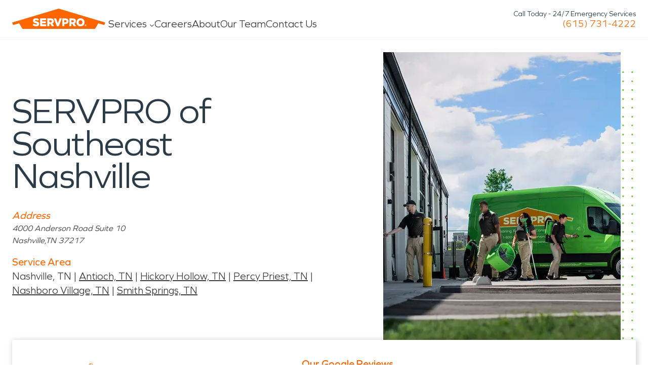

--- FILE ---
content_type: image/svg+xml
request_url: https://www.servpro.com/dcs-images/v3/assets/blt0a0cb058815d4d96/bltcd7e9c69f583ad31/67e1898a94fe2f9e1adc770f/Icons_Dark_Roofing_IconOnly.svg
body_size: 517
content:
<?xml version="1.0" encoding="UTF-8"?>
<svg id="Layer_1" xmlns="http://www.w3.org/2000/svg" version="1.1" viewBox="0 0 95 95">
  <!-- Generator: Adobe Illustrator 29.3.1, SVG Export Plug-In . SVG Version: 2.1.0 Build 151)  -->
  <defs>
    <style>
      .st0 {
        stroke-miterlimit: 10;
        stroke-width: .3px;
      }

      .st0, .st1 {
        fill: #ff671d;
        stroke: #ff671d;
      }

      .st1 {
        stroke-width: .2px;
      }

      .st1, .st2 {
        stroke-miterlimit: 10;
      }

      .st2 {
        fill: #323e48;
        stroke: #323e48;
        stroke-width: 1.5px;
      }
    </style>
  </defs>
  <path class="st2" d="M81.7,52.6c0,0,0-.1,0-.2-.2-.8-.2-1.6-.3-2.4,0-.7-.3-1.3-.5-1.9-.4-.4-1.1-1.2-1.5-1.2l1.1,6.5H10.8l7.4-31.9h7.2v-1.9h-8.3l-8.2,35.7h73.5c-.3-.9-.6-1.8-.6-2.7h0Z"/>
  <path class="st2" d="M74.4,21.5c0-.6-.1-1.3-.2-1.9h-41.4v1.9h41.6Z"/>
  <rect class="st2" x="14.8" y="55.3" width="1.6" height="26.1"/>
  <rect class="st2" x="75.6" y="55.3" width="1.6" height="26.1"/>
  <path class="st2" d="M33.3,31.3h-8.8V9.8h8.8v21.5ZM25.9,29.4h5.8V11.7h-5.8v17.7Z"/>
  <polygon class="st1" points="68.4 54.9 61 20.6 62.4 20.1 69.8 54.4 68.4 54.9"/>
  <polygon class="st1" points="61.3 54.9 53.9 20.6 55.4 20.1 62.8 54.4 61.3 54.9"/>
  <path class="st1" d="M54.7,48.8l-6.3-28.7-1.4.5,5.6,25.8c.4,0,1.8,2.4,2.2,2.5Z"/>
  <polygon class="st1" points="75 54.6 68.5 20.7 69.9 20.3 76.4 54.1 75 54.6"/>
  <rect class="st1" x="44.1" y="26" width="32.6" height="1.9"/>
  <rect class="st1" x="47.3" y="33.1" width="30.3" height="1.9"/>
  <rect class="st1" x="49.2" y="40.1" width="29.6" height="1.9"/>
  <rect class="st1" x="53.5" y="47.1" width="26.7" height="1.9"/>
  <polygon class="st2" points="26.3 81.4 26.3 70.4 33.4 70.4 33.4 81.4 35 81.4 35 68.3 24.7 68.3 24.7 81.4 26.3 81.4"/>
  <polygon class="st2" points="59.4 81.4 59.4 70.4 66.5 70.4 66.5 81.4 68.1 81.4 68.1 68.3 57.8 68.3 57.8 81.4 59.4 81.4"/>
  <rect class="st1" x="69.8" y="7.7" width="1.6" height="8"/>
  <polygon class="st0" points="77.8 16.7 81.1 9.3 82.5 10.3 79.2 17.7 77.8 16.7"/>
  <rect class="st1" x="81.4" y="23.4" width="5.8" height="2.1"/>
  <path class="st2" d="M82.4,55.3h-25.2l-8.2-12.6-2.5-9.9-7.2-13.2h36.5l6.6,35.7h0ZM58,53.4h22.5l-5.9-31.9h-32.5l5.7,10.6,2.4,9.3,7.8,12Z"/>
</svg>

--- FILE ---
content_type: application/javascript; charset=UTF-8
request_url: https://www.servpro.com/vendors-147da31e-16ce5e84557dc99494e0.js
body_size: 16658
content:
"use strict";(self.webpackChunkservpro_gatsby=self.webpackChunkservpro_gatsby||[]).push([[9061],{987:function(e,t,r){t.wrapPageElement=r(60572)},2311:function(e,t,r){t.__esModule=!0,t.onInitialClientRender=void 0;r(75535),r(99300);t.onInitialClientRender=()=>{}},6549:function(e){e.exports=Object.getOwnPropertyDescriptor},8025:function(e,t,r){var n;r.r(t),r.d(t,{BaseContext:function(){return v},Link:function(){return K},Location:function(){return ee},LocationContext:function(){return b},LocationProvider:function(){return Q},Match:function(){return re},Redirect:function(){return C},Router:function(){return le},ServerLocation:function(){return te},createHistory:function(){return d},createMemorySource:function(){return f},globalHistory:function(){return h},insertParams:function(){return I},isRedirect:function(){return P},match:function(){return k},navigate:function(){return m},pick:function(){return x},redirectTo:function(){return A},resolve:function(){return O},shallowCompare:function(){return $},startsWith:function(){return _},useBaseContext:function(){return w},useLocation:function(){return pe},useLocationContext:function(){return S},useMatch:function(){return ye},useNavigate:function(){return de},useParams:function(){return fe},validateRedirect:function(){return T}});var o=r(96540),a=r(5556),i=r.n(a),s=r(20311),c=r.n(s);function l(){return l=Object.assign?Object.assign.bind():function(e){for(var t=1;t<arguments.length;t++){var r=arguments[t];for(var n in r)Object.prototype.hasOwnProperty.call(r,n)&&(e[n]=r[n])}return e},l.apply(this,arguments)}function u(e,t){if(null==e)return{};var r,n,o={},a=Object.keys(e);for(n=0;n<a.length;n++)t.indexOf(r=a[n])>=0||(o[r]=e[r]);return o}const p=e=>{const{search:t,hash:r,href:n,origin:o,protocol:a,host:i,hostname:s,port:c}=e.location;let{pathname:l}=e.location;return!l&&n&&y&&(l=new URL(n).pathname),{pathname:encodeURI(decodeURI(l)),search:t,hash:r,href:n,origin:o,protocol:a,host:i,hostname:s,port:c,state:e.history.state,key:e.history.state&&e.history.state.key||"initial"}},d=(e,t)=>{let r=[],n=p(e),o=!1,a=()=>{};return{get location(){return n},get transitioning(){return o},_onTransitionComplete(){o=!1,a()},listen(t){r.push(t);const o=()=>{n=p(e),t({location:n,action:"POP"})};return e.addEventListener("popstate",o),()=>{e.removeEventListener("popstate",o),r=r.filter(e=>e!==t)}},navigate(t,{state:i,replace:s=!1}={}){if("number"==typeof t)e.history.go(t);else{i=l({},i,{key:Date.now()+""});try{o||s?e.history.replaceState(i,null,t):e.history.pushState(i,null,t)}catch(r){e.location[s?"replace":"assign"](t)}}n=p(e),o=!0;const c=new Promise(e=>a=e);return r.forEach(e=>e({location:n,action:"PUSH"})),c}}},f=(e="/")=>{const t=e.indexOf("?"),r={pathname:t>-1?e.substr(0,t):e,search:t>-1?e.substr(t):""};let n=0;const o=[r],a=[null];return{get location(){return o[n]},addEventListener(e,t){},removeEventListener(e,t){},history:{get entries(){return o},get index(){return n},get state(){return a[n]},pushState(e,t,r){const[i,s=""]=r.split("?");n++,o.push({pathname:i,search:s.length?`?${s}`:s}),a.push(e)},replaceState(e,t,r){const[i,s=""]=r.split("?");o[n]={pathname:i,search:s},a[n]=e},go(e){const t=n+e;t<0||t>a.length-1||(n=t)}}}},y=!("undefined"==typeof window||!window.document||!window.document.createElement),h=d(y?window:f()),{navigate:m}=h;function g(e,t){return o.createServerContext?((e,t=null)=>(globalThis.__SERVER_CONTEXT||(globalThis.__SERVER_CONTEXT={}),globalThis.__SERVER_CONTEXT[e]||(globalThis.__SERVER_CONTEXT[e]=o.createServerContext(e,t)),globalThis.__SERVER_CONTEXT[e]))(e,t):o.createContext(t)}const v=g("Base",{baseuri:"/",basepath:"/"}),b=g("Location"),w=()=>o.useContext(v),S=()=>o.useContext(b);function E(e){this.uri=e}const P=e=>e instanceof E,A=e=>{throw new E(e)};function R(e){const{to:t,replace:r=!0,state:n,noThrow:a,baseuri:i}=e;o.useEffect(()=>{Promise.resolve().then(()=>{const o=O(t,i);m(I(o,e),{replace:r,state:n})})},[]);const s=O(t,i);return a||A(I(s,e)),null}const C=e=>{const t=S(),{baseuri:r}=w();return o.createElement(R,l({},t,{baseuri:r},e))};C.propTypes={from:i().string,to:i().string.isRequired};const _=(e,t)=>e.substr(0,t.length)===t,x=(e,t)=>{let r,n;const[o]=t.split("?"),a=U(o),i=""===a[0],s=M(e);for(let l=0,u=s.length;l<u;l++){let e=!1;const o=s[l].route;if(o.default){n={route:o,params:{},uri:t};continue}const u=U(o.path),p={},d=Math.max(a.length,u.length);let f=0;for(;f<d;f++){const t=u[f],r=a[f];if(j(t)){p[t.slice(1)||"*"]=a.slice(f).map(decodeURIComponent).join("/");break}if(void 0===r){e=!0;break}const n=N.exec(t);if(n&&!i){const e=-1===B.indexOf(n[1]);c()(e,`<Router> dynamic segment "${n[1]}" is a reserved name. Please use a different name in path "${o.path}".`);const t=decodeURIComponent(r);p[n[1]]=t}else if(t!==r){e=!0;break}}if(!e){r={route:o,params:p,uri:"/"+a.slice(0,f).join("/")};break}}return r||n||null},k=(e,t)=>x([{path:e}],t),O=(e,t)=>{if(_(e,"/"))return e;const[r,n]=e.split("?"),[o]=t.split("?"),a=U(r),i=U(o);if(""===a[0])return D(o,n);if(!_(a[0],".")){const e=i.concat(a).join("/");return D(("/"===o?"":"/")+e,n)}const s=i.concat(a),c=[];for(let l=0,u=s.length;l<u;l++){const e=s[l];".."===e?c.pop():"."!==e&&c.push(e)}return D("/"+c.join("/"),n)},I=(e,t)=>{const[r,n=""]=e.split("?");let o="/"+U(r).map(e=>{const r=N.exec(e);return r?t[r[1]]:e}).join("/");const{location:{search:a=""}={}}=t,i=a.split("?")[1]||"";return o=D(o,n,i),o},T=(e,t)=>{const r=e=>L(e);return U(e).filter(r).sort().join("/")===U(t).filter(r).sort().join("/")},N=/^:(.+)/,L=e=>N.test(e),j=e=>e&&"*"===e[0],F=(e,t)=>({route:e,score:e.default?0:U(e.path).reduce((e,t)=>(e+=4,(e=>""===e)(t)?e+=1:L(t)?e+=2:j(t)?e-=5:e+=3,e),0),index:t}),M=e=>e.map(F).sort((e,t)=>e.score<t.score?1:e.score>t.score?-1:e.index-t.index),U=e=>e.replace(/(^\/+|\/+$)/g,"").split("/"),D=(e,...t)=>e+((t=t.filter(e=>e&&e.length>0))&&t.length>0?`?${t.join("&")}`:""),B=["uri","path"],$=(e,t)=>{const r=Object.keys(e);return r.length===Object.keys(t).length&&r.every(r=>t.hasOwnProperty(r)&&e[r]===t[r])},W=e=>e.replace(/(^\/+|\/+$)/g,""),q=e=>t=>{if(!t)return null;if(t.type===o.Fragment&&t.props.children)return o.Children.map(t.props.children,q(e));if(c()(t.props.path||t.props.default||t.type===C,`<Router>: Children of <Router> must have a \`path\` or \`default\` prop, or be a \`<Redirect>\`. None found on element type \`${t.type}\``),c()(!!(t.type!==C||t.props.from&&t.props.to),`<Redirect from="${t.props.from}" to="${t.props.to}"/> requires both "from" and "to" props when inside a <Router>.`),c()(!(t.type===C&&!T(t.props.from,t.props.to)),`<Redirect from="${t.props.from} to="${t.props.to}"/> has mismatched dynamic segments, ensure both paths have the exact same dynamic segments.`),t.props.default)return{value:t,default:!0};const r=t.type===C?t.props.from:t.props.path,n="/"===r?e:`${W(e)}/${W(r)}`;return{value:t,default:t.props.default,path:t.props.children?`${W(n)}/*`:n}},G=["innerRef"],V=["to","state","replace","getProps"],H=["key"];let{forwardRef:z}=n||(n=r.t(o,2));void 0===z&&(z=e=>e);const J=()=>{},K=z((e,t)=>{let{innerRef:r}=e,n=u(e,G);const{baseuri:a}=w(),{location:i}=S(),{to:s,state:c,replace:p,getProps:d=J}=n,f=u(n,V),y=O(s,a),h=encodeURI(y),g=i.pathname===h,v=_(i.pathname,h);return o.createElement("a",l({ref:t||r,"aria-current":g?"page":void 0},f,d({isCurrent:g,isPartiallyCurrent:v,href:y,location:i}),{href:y,onClick:e=>{if(f.onClick&&f.onClick(e),(e=>!e.defaultPrevented&&0===e.button&&!(e.metaKey||e.altKey||e.ctrlKey||e.shiftKey))(e)){e.preventDefault();let t=p;if("boolean"!=typeof p&&g){const e=u(l({},i.state),H);t=$(l({},c),e)}m(y,{state:c,replace:t})}}}))});K.displayName="Link",K.propTypes={to:i().string.isRequired};class Y extends o.Component{constructor(...e){super(...e),this.displayName="ReactUseErrorBoundary"}componentDidCatch(...e){this.setState({}),this.props.onError(...e)}render(){return this.props.children}}const X=o.createContext({componentDidCatch:{current:void 0},error:void 0,setError:()=>!1});function Z({children:e}){const[t,r]=o.useState(),n=o.useRef(),a=o.useMemo(()=>({componentDidCatch:n,error:t,setError:r}),[t]);return o.createElement(X.Provider,{value:a},o.createElement(Y,{error:t,onError:(e,t)=>{r(e),null==n.current||n.current(e,t)}},e))}Z.displayName="ReactUseErrorBoundaryContext";const Q=function(e){var t,r;function n(t){return o.createElement(Z,null,o.createElement(e,l({key:"WrappedComponent"},t)))}return n.displayName=`WithErrorBoundary(${null!=(t=null!=(r=e.displayName)?r:e.name)?t:"Component"})`,n}(({history:e=h,children:t})=>{const{location:r}=e,[n,a]=o.useState({location:r}),[i]=function(){const e=o.useContext(X);e.componentDidCatch.current=void 0;const t=o.useCallback(()=>{e.setError(void 0)},[]);return[e.error,t]}();if(o.useEffect(()=>{e._onTransitionComplete()},[n.location]),o.useEffect(()=>{let t=!1;const r=e.listen(({location:e})=>{Promise.resolve().then(()=>{requestAnimationFrame(()=>{t||a({location:e})})})});return()=>{t=!0,r()}},[]),i){if(!P(i))throw i;m(i.uri,{replace:!0})}return o.createElement(b.Provider,{value:n},"function"==typeof t?t(n):t||null)}),ee=({children:e})=>{const t=S();return t?e(t):o.createElement(Q,null,e)},te=({url:e,children:t})=>{const r=e.indexOf("?");let n,a="";return r>-1?(n=e.substring(0,r),a=e.substring(r)):n=e,o.createElement(b.Provider,{value:{location:{pathname:n,search:a,hash:""}}},t)},re=({path:e,children:t})=>{const{baseuri:r}=w(),{location:n}=S(),o=O(e,r),a=k(o,n.pathname);return t({location:n,match:a?l({},a.params,{uri:a.uri,path:e}):null})},ne=["uri","location","component"],oe=["children","style","component","uri","location"],ae=e=>{let{uri:t,location:r,component:n}=e,a=u(e,ne);return o.createElement(se,l({},a,{component:n,uri:t,location:r}))};let ie=0;const se=e=>{let{children:t,style:r,component:n="div",uri:a,location:i}=e,s=u(e,oe);const c=o.useRef(),p=o.useRef(!0),d=o.useRef(a),f=o.useRef(i.pathname),y=o.useRef(!1);o.useEffect(()=>(ie++,h(),()=>{ie--,0===ie&&(p.current=!0)}),[]),o.useEffect(()=>{let e=!1,t=!1;a!==d.current&&(d.current=a,e=!0),i.pathname!==f.current&&(f.current=i.pathname,t=!0),y.current=e||t&&i.pathname===a,y.current&&h()},[a,i]);const h=o.useCallback(()=>{var e;p.current?p.current=!1:(e=c.current,y.current&&e&&e.focus())},[]);return o.createElement(n,l({style:l({outline:"none"},r),tabIndex:"-1",ref:c},s),t)},ce=["location","primary","children","basepath","baseuri","component"],le=e=>{const t=w(),r=S();return o.createElement(ue,l({},t,r,e))};function ue(e){const{location:t,primary:r=!0,children:n,basepath:a,component:i="div"}=e,s=u(e,ce),c=o.Children.toArray(n).reduce((e,t)=>{const r=q(a)(t);return e.concat(r)},[]),{pathname:p}=t,d=x(c,p);if(d){const{params:e,uri:n,route:c,route:{value:u}}=d,p=c.default?a:c.path.replace(/\*$/,""),f=l({},e,{uri:n,location:t}),y=o.cloneElement(u,f,u.props.children?o.createElement(le,{location:t,primary:r},u.props.children):void 0),h=r?ae:i,m=r?l({uri:n,location:t,component:i},s):s;return o.createElement(v.Provider,{value:{baseuri:n,basepath:p}},o.createElement(h,m,y))}return null}const pe=()=>{const e=S();if(!e)throw new Error("useLocation hook was used but a LocationContext.Provider was not found in the parent tree. Make sure this is used in a component that is a child of Router");return e.location},de=()=>{throw new Error("useNavigate is removed. Use import { navigate } from 'gatsby' instead")},fe=()=>{const e=w();if(!e)throw new Error("useParams hook was used but a LocationContext.Provider was not found in the parent tree. Make sure this is used in a component that is a child of Router");const t=pe(),r=k(e.basepath,t.pathname);return r?r.params:null},ye=e=>{if(!e)throw new Error("useMatch(path: string) requires an argument of a string to match against");const t=w();if(!t)throw new Error("useMatch hook was used but a LocationContext.Provider was not found in the parent tree. Make sure this is used in a component that is a child of Router");const r=pe(),n=O(e,t.baseuri),o=k(n,r.pathname);return o?l({},o.params,{uri:o.uri,path:e}):null}},24598:function(e,t,r){var n=r(64810)},27914:function(e,t,r){r.r(t),r.d(t,{onRouteUpdate:function(){return n}});r(64810),r(24598);const n=function({location:e},t){0}},32532:function(e,t,r){r.d(t,{G:function(){return j},L:function(){return h},M:function(){return P},P:function(){return E},S:function(){return W},_:function(){return s},a:function(){return i},b:function(){return p},c:function(){return l},g:function(){return d},h:function(){return c}});var n=r(96540),o=(r(12729),r(5556)),a=r.n(o);function i(){return i=Object.assign?Object.assign.bind():function(e){for(var t=1;t<arguments.length;t++){var r=arguments[t];for(var n in r)Object.prototype.hasOwnProperty.call(r,n)&&(e[n]=r[n])}return e},i.apply(this,arguments)}function s(e,t){if(null==e)return{};var r,n,o={},a=Object.keys(e);for(n=0;n<a.length;n++)t.indexOf(r=a[n])>=0||(o[r]=e[r]);return o}const c=()=>"undefined"!=typeof HTMLImageElement&&"loading"in HTMLImageElement.prototype;const l=e=>{var t;return(e=>{var t,r;return Boolean(null==e||null==(t=e.images)||null==(r=t.fallback)?void 0:r.src)})(e)?e:(e=>Boolean(null==e?void 0:e.gatsbyImageData))(e)?e.gatsbyImageData:(e=>Boolean(null==e?void 0:e.gatsbyImage))(e)?e.gatsbyImage:null==e||null==(t=e.childImageSharp)?void 0:t.gatsbyImageData};function u(e,t,r){const n={};let o="gatsby-image-wrapper";return"fixed"===r?(n.width=e,n.height=t):"constrained"===r&&(o="gatsby-image-wrapper gatsby-image-wrapper-constrained"),{className:o,"data-gatsby-image-wrapper":"",style:n}}function p(e,t,r,n,o={}){return i({},r,{loading:n,shouldLoad:e,"data-main-image":"",style:i({},o,{opacity:t?1:0})})}function d(e,t,r,n,o,a,s,c){const l={};a&&(l.backgroundColor=a,"fixed"===r?(l.width=n,l.height=o,l.backgroundColor=a,l.position="relative"):("constrained"===r||"fullWidth"===r)&&(l.position="absolute",l.top=0,l.left=0,l.bottom=0,l.right=0)),s&&(l.objectFit=s),c&&(l.objectPosition=c);const u=i({},e,{"aria-hidden":!0,"data-placeholder-image":"",style:i({opacity:t?0:1,transition:"opacity 500ms linear"},l)});return u}const f=["children"],y=function({layout:e,width:t,height:r}){return"fullWidth"===e?n.createElement("div",{"aria-hidden":!0,style:{paddingTop:r/t*100+"%"}}):"constrained"===e?n.createElement("div",{style:{maxWidth:t,display:"block"}},n.createElement("img",{alt:"",role:"presentation","aria-hidden":"true",src:`data:image/svg+xml;charset=utf-8,%3Csvg%20height='${r}'%20width='${t}'%20xmlns='http://www.w3.org/2000/svg'%20version='1.1'%3E%3C/svg%3E`,style:{maxWidth:"100%",display:"block",position:"static"}})):null},h=function(e){let{children:t}=e,r=s(e,f);return n.createElement(n.Fragment,null,n.createElement(y,i({},r)),t,null)},m=["src","srcSet","loading","alt","shouldLoad"],g=["fallback","sources","shouldLoad"],v=function(e){let{src:t,srcSet:r,loading:o,alt:a="",shouldLoad:c}=e,l=s(e,m);return n.createElement("img",i({},l,{decoding:"async",loading:o,src:c?t:void 0,"data-src":c?void 0:t,srcSet:c?r:void 0,"data-srcset":c?void 0:r,alt:a}))},b=function(e){let{fallback:t,sources:r=[],shouldLoad:o=!0}=e,a=s(e,g);const c=a.sizes||(null==t?void 0:t.sizes),l=n.createElement(v,i({},a,t,{sizes:c,shouldLoad:o}));return r.length?n.createElement("picture",null,r.map(({media:e,srcSet:t,type:r})=>n.createElement("source",{key:`${e}-${r}-${t}`,type:r,media:e,srcSet:o?t:void 0,"data-srcset":o?void 0:t,sizes:c})),l):l};var w;v.propTypes={src:o.string.isRequired,alt:o.string.isRequired,sizes:o.string,srcSet:o.string,shouldLoad:o.bool},b.displayName="Picture",b.propTypes={alt:o.string.isRequired,shouldLoad:o.bool,fallback:o.exact({src:o.string.isRequired,srcSet:o.string,sizes:o.string}),sources:o.arrayOf(o.oneOfType([o.exact({media:o.string.isRequired,type:o.string,sizes:o.string,srcSet:o.string.isRequired}),o.exact({media:o.string,type:o.string.isRequired,sizes:o.string,srcSet:o.string.isRequired})]))};const S=["fallback"],E=function(e){let{fallback:t}=e,r=s(e,S);return t?n.createElement(b,i({},r,{fallback:{src:t},"aria-hidden":!0,alt:""})):n.createElement("div",i({},r))};E.displayName="Placeholder",E.propTypes={fallback:o.string,sources:null==(w=b.propTypes)?void 0:w.sources,alt:function(e,t,r){return e[t]?new Error(`Invalid prop \`${t}\` supplied to \`${r}\`. Validation failed.`):null}};const P=function(e){return n.createElement(n.Fragment,null,n.createElement(b,i({},e)),n.createElement("noscript",null,n.createElement(b,i({},e,{shouldLoad:!0}))))};P.displayName="MainImage",P.propTypes=b.propTypes;const A=["as","className","class","style","image","loading","imgClassName","imgStyle","backgroundColor","objectFit","objectPosition"],R=["style","className"],C=e=>e.replace(/\n/g,""),_=(e,t,r,...n)=>e.alt||""===e.alt?a().string(e,t,r,...n):new Error(`The "alt" prop is required in ${r}. If the image is purely presentational then pass an empty string: e.g. alt="". Learn more: https://a11y-style-guide.com/style-guide/section-media.html`),x={image:a().object.isRequired,alt:_},k=["as","image","style","backgroundColor","className","class","onStartLoad","onLoad","onError"],O=["style","className"],I=new Set;let T,N;const L=function(e){let{as:t="div",image:o,style:a,backgroundColor:l,className:p,class:d,onStartLoad:f,onLoad:y,onError:h}=e,m=s(e,k);const{width:g,height:v,layout:b}=o,w=u(g,v,b),{style:S,className:E}=w,P=s(w,O),A=(0,n.useRef)(),R=(0,n.useMemo)(()=>JSON.stringify(o.images),[o.images]);d&&(p=d);const C=function(e,t,r){let n="";return"fullWidth"===e&&(n=`<div aria-hidden="true" style="padding-top: ${r/t*100}%;"></div>`),"constrained"===e&&(n=`<div style="max-width: ${t}px; display: block;"><img alt="" role="presentation" aria-hidden="true" src="data:image/svg+xml;charset=utf-8,%3Csvg%20height='${r}'%20width='${t}'%20xmlns='http://www.w3.org/2000/svg'%20version='1.1'%3E%3C/svg%3E" style="max-width: 100%; display: block; position: static;"></div>`),n}(b,g,v);return(0,n.useEffect)(()=>{T||(T=Promise.all([r.e(3411),r.e(3061),r.e(1713),r.e(3729),r.e(8224),r.e(2600),r.e(1965),r.e(4239),r.e(8431),r.e(5404),r.e(9061),r.e(4500),r.e(7665),r.e(2470),r.e(6276),r.e(8145),r.e(8472),r.e(6055),r.e(4272),r.e(4708),r.e(5684),r.e(7998),r.e(8815),r.e(7275),r.e(3849),r.e(4009),r.e(9451),r.e(8349),r.e(5768),r.e(689),r.e(9936)]).then(r.bind(r,81108)).then(({renderImageToString:e,swapPlaceholderImage:t})=>(N=e,{renderImageToString:e,swapPlaceholderImage:t})));const e=A.current.querySelector("[data-gatsby-image-ssr]");if(e&&c())return e.complete?(null==f||f({wasCached:!0}),null==y||y({wasCached:!0}),setTimeout(()=>{e.removeAttribute("data-gatsby-image-ssr")},0)):(null==f||f({wasCached:!0}),e.addEventListener("load",function t(){e.removeEventListener("load",t),null==y||y({wasCached:!0}),setTimeout(()=>{e.removeAttribute("data-gatsby-image-ssr")},0)})),void I.add(R);if(N&&I.has(R))return;let t,n;return T.then(({renderImageToString:e,swapPlaceholderImage:r})=>{A.current&&(A.current.innerHTML=e(i({isLoading:!0,isLoaded:I.has(R),image:o},m)),I.has(R)||(t=requestAnimationFrame(()=>{A.current&&(n=r(A.current,R,I,a,f,y,h))})))}),()=>{t&&cancelAnimationFrame(t),n&&n()}},[o]),(0,n.useLayoutEffect)(()=>{I.has(R)&&N&&(A.current.innerHTML=N(i({isLoading:I.has(R),isLoaded:I.has(R),image:o},m)),null==f||f({wasCached:!0}),null==y||y({wasCached:!0}))},[o]),(0,n.createElement)(t,i({},P,{style:i({},S,a,{backgroundColor:l}),className:`${E}${p?` ${p}`:""}`,ref:A,dangerouslySetInnerHTML:{__html:C},suppressHydrationWarning:!0}))},j=(0,n.memo)(function(e){return e.image?(0,n.createElement)(L,e):null});j.propTypes=x,j.displayName="GatsbyImage";const F=["src","__imageData","__error","width","height","aspectRatio","tracedSVGOptions","placeholder","formats","quality","transformOptions","jpgOptions","pngOptions","webpOptions","avifOptions","blurredOptions","breakpoints","outputPixelDensities"];function M(e){return function(t){let{src:r,__imageData:o,__error:a}=t,c=s(t,F);return a&&console.warn(a),o?n.createElement(e,i({image:o},c)):(console.warn("Image not loaded",r),null)}}const U=M(function(e){let{as:t="div",className:r,class:o,style:a,image:c,loading:l="lazy",imgClassName:f,imgStyle:y,backgroundColor:m,objectFit:g,objectPosition:v}=e,b=s(e,A);if(!c)return console.warn("[gatsby-plugin-image] Missing image prop"),null;o&&(r=o),y=i({objectFit:g,objectPosition:v,backgroundColor:m},y);const{width:w,height:S,layout:_,images:x,placeholder:k,backgroundColor:O}=c,I=u(w,S,_),{style:T,className:N}=I,L=s(I,R),j={fallback:void 0,sources:[]};return x.fallback&&(j.fallback=i({},x.fallback,{srcSet:x.fallback.srcSet?C(x.fallback.srcSet):void 0})),x.sources&&(j.sources=x.sources.map(e=>i({},e,{srcSet:C(e.srcSet)}))),n.createElement(t,i({},L,{style:i({},T,a,{backgroundColor:m}),className:`${N}${r?` ${r}`:""}`}),n.createElement(h,{layout:_,width:w,height:S},n.createElement(E,i({},d(k,!1,_,w,S,O,g,v))),n.createElement(P,i({"data-gatsby-image-ssr":"",className:f},b,p("eager"===l,!1,j,l,y)))))}),D=(e,t,...r)=>"fullWidth"!==e.layout||"width"!==t&&"height"!==t||!e[t]?a().number(e,t,...r):new Error(`"${t}" ${e[t]} may not be passed when layout is fullWidth.`),B=new Set(["fixed","fullWidth","constrained"]),$={src:a().string.isRequired,alt:_,width:D,height:D,sizes:a().string,layout:e=>{if(void 0!==e.layout&&!B.has(e.layout))return new Error(`Invalid value ${e.layout}" provided for prop "layout". Defaulting to "constrained". Valid values are "fixed", "fullWidth" or "constrained".`)}};U.displayName="StaticImage",U.propTypes=$;const W=M(j);W.displayName="StaticImage",W.propTypes=$},33215:function(e,t,r){var n=r(24994);t.__esModule=!0,t.ScrollHandler=t.ScrollContext=void 0;var o=n(r(12475)),a=n(r(6221)),i=function(e,t){if(!t&&e&&e.__esModule)return e;if(null===e||"object"!=typeof e&&"function"!=typeof e)return{default:e};var r=l(t);if(r&&r.has(e))return r.get(e);var n={},o=Object.defineProperty&&Object.getOwnPropertyDescriptor;for(var a in e)if("default"!==a&&Object.prototype.hasOwnProperty.call(e,a)){var i=o?Object.getOwnPropertyDescriptor(e,a):null;i&&(i.get||i.set)?Object.defineProperty(n,a,i):n[a]=e[a]}n.default=e,r&&r.set(e,n);return n}(r(96540)),s=n(r(5556)),c=r(74351);function l(e){if("function"!=typeof WeakMap)return null;var t=new WeakMap,r=new WeakMap;return(l=function(e){return e?r:t})(e)}var u=i.createContext(new c.SessionStorage);t.ScrollContext=u,u.displayName="GatsbyScrollContext";var p=function(e){function t(){for(var t,r=arguments.length,n=new Array(r),a=0;a<r;a++)n[a]=arguments[a];return(t=e.call.apply(e,[this].concat(n))||this)._stateStorage=new c.SessionStorage,t._isTicking=!1,t._latestKnownScrollY=0,t.scrollListener=function(){t._latestKnownScrollY=window.scrollY,t._isTicking||(t._isTicking=!0,requestAnimationFrame(t._saveScroll.bind((0,o.default)(t))))},t.windowScroll=function(e,r){t.shouldUpdateScroll(r,t.props)&&window.scrollTo(0,e)},t.scrollToHash=function(e,r){var n=document.getElementById(e.substring(1));n&&t.shouldUpdateScroll(r,t.props)&&n.scrollIntoView()},t.shouldUpdateScroll=function(e,r){var n=t.props.shouldUpdateScroll;return!n||n.call((0,o.default)(t),e,r)},t}(0,a.default)(t,e);var r=t.prototype;return r._saveScroll=function(){var e=this.props.location.key||null;e&&this._stateStorage.save(this.props.location,e,this._latestKnownScrollY),this._isTicking=!1},r.componentDidMount=function(){var e;window.addEventListener("scroll",this.scrollListener);var t=this.props.location,r=t.key,n=t.hash;r&&(e=this._stateStorage.read(this.props.location,r)),n?this.scrollToHash(decodeURI(n),void 0):e&&this.windowScroll(e,void 0)},r.componentWillUnmount=function(){window.removeEventListener("scroll",this.scrollListener)},r.componentDidUpdate=function(e){var t,r=this.props.location,n=r.hash,o=r.key;o&&(t=this._stateStorage.read(this.props.location,o)),n?this.scrollToHash(decodeURI(n),e):this.windowScroll(t,e)},r.render=function(){return i.createElement(u.Provider,{value:this._stateStorage},this.props.children)},t}(i.Component);t.ScrollHandler=p,p.propTypes={shouldUpdateScroll:s.default.func,children:s.default.element.isRequired,location:s.default.object.isRequired}},36667:function(e,t,r){var n;r.d(t,{m:function(){return o}});var o=function(){return n||r.nc}},48648:function(e){e.exports="undefined"!=typeof Reflect&&Reflect.getPrototypeOf||null},53309:function(e,t){t.__esModule=!0,t.getForwards=function(e){return null==e?void 0:e.flatMap(e=>(null==e?void 0:e.forward)||[])}},53513:function(e,t){const r=({hardwareOnly:e=!1,enableWebgl:t=!1,enableScreen:r=!0,debug:s=!1}={})=>{const{cookieEnabled:c,deviceMemory:l,doNotTrack:u,hardwareConcurrency:p,language:d,languages:f,maxTouchPoints:y,platform:h,userAgent:m,vendor:g}=window.navigator,{width:v,height:b,colorDepth:w,pixelDepth:S}=r?window.screen:{},E=(new Date).getTimezoneOffset(),P=Intl.DateTimeFormat().resolvedOptions().timeZone,A="ontouchstart"in window,R=window.devicePixelRatio,C=n(s),_=t?o(s):void 0,x=t?a(s):void 0,k=e?JSON.stringify({canvas:C,colorDepth:w,deviceMemory:l,devicePixelRatio:R,hardwareConcurrency:p,height:b,maxTouchPoints:y,pixelDepth:S,platform:h,touchSupport:A,webgl:_,webglInfo:x,width:v}):JSON.stringify({canvas:C,colorDepth:w,cookieEnabled:c,deviceMemory:l,devicePixelRatio:R,doNotTrack:u,hardwareConcurrency:p,height:b,language:d,languages:f,maxTouchPoints:y,pixelDepth:S,platform:h,timezone:P,timezoneOffset:E,touchSupport:A,userAgent:m,vendor:g,webgl:_,webglInfo:x,width:v}),O=JSON.stringify(k,null,4);s&&console.log("fingerprint data",O);return i(O)},n=e=>{try{const t=document.createElement("canvas"),r=t.getContext("2d"),n="abcdefghijklmnopqrstuvwxyzABCDEFGHIJKLMNOPQRSTUVWXYZ`~1!2@3#4$5%6^7&8*9(0)-_=+[{]}|;:',<.>/?";r.textBaseline="top",r.font="14px 'Arial'",r.textBaseline="alphabetic",r.fillStyle="#f60",r.fillRect(125,1,62,20),r.fillStyle="#069",r.fillText(n,2,15),r.fillStyle="rgba(102, 204, 0, 0.7)",r.fillText(n,4,17);const o=t.toDataURL();return e?document.body.appendChild(t):r.clearRect(0,0,t.width,t.height),i(o)}catch{return null}},o=e=>{try{const t=document.createElement("canvas"),r=t.getContext("webgl");t.width=256,t.height=128;const n="attribute vec2 attrVertex;varying vec2 varyinTexCoordinate;uniform vec2 uniformOffset;void main(){varyinTexCoordinate=attrVertex+uniformOffset;gl_Position=vec4(attrVertex,0,1);}",o="precision mediump float;varying vec2 varyinTexCoordinate;void main() {gl_FragColor=vec4(varyinTexCoordinate,0,1);}",a=r.createBuffer();r.bindBuffer(r.ARRAY_BUFFER,a);const s=new Float32Array([-.2,-.9,0,.4,-.26,0,0,.7321,0]);r.bufferData(r.ARRAY_BUFFER,s,r.STATIC_DRAW),a.itemSize=3,a.numItems=3;const c=r.createProgram(),l=r.createShader(r.VERTEX_SHADER);r.shaderSource(l,n),r.compileShader(l);const u=r.createShader(r.FRAGMENT_SHADER);r.shaderSource(u,o),r.compileShader(u),r.attachShader(c,l),r.attachShader(c,u),r.linkProgram(c),r.useProgram(c),c.vertexPosAttrib=r.getAttribLocation(c,"attrVertex"),c.offsetUniform=r.getUniformLocation(c,"uniformOffset"),r.enableVertexAttribArray(c.vertexPosArray),r.vertexAttribPointer(c.vertexPosAttrib,a.itemSize,r.FLOAT,!1,0,0),r.uniform2f(c.offsetUniform,1,1),r.drawArrays(r.TRIANGLE_STRIP,0,a.numItems);const p=new Uint8Array(t.width*t.height*4);r.readPixels(0,0,t.width,t.height,r.RGBA,r.UNSIGNED_BYTE,p);const d=JSON.stringify(p).replace(/,?"[0-9]+":/g,"");return e?document.body.appendChild(t):r.clear(r.COLOR_BUFFER_BIT|r.DEPTH_BUFFER_BIT|r.STENCIL_BUFFER_BIT),i(d)}catch{return null}},a=()=>{try{const e=document.createElement("canvas").getContext("webgl");return{VERSION:String(e.getParameter(e.VERSION)),SHADING_LANGUAGE_VERSION:String(e.getParameter(e.SHADING_LANGUAGE_VERSION)),VENDOR:String(e.getParameter(e.VENDOR)),SUPORTED_EXTENSIONS:String(e.getSupportedExtensions())}}catch{return null}},i=e=>{const t=3&e.length,r=e.length-t,n=3432918353,o=461845907;let a,i,s;for(let l=0;l<r;l++)s=255&e.charCodeAt(l)|(255&e.charCodeAt(++l))<<8|(255&e.charCodeAt(++l))<<16|(255&e.charCodeAt(++l))<<24,++l,s=(65535&s)*n+(((s>>>16)*n&65535)<<16)&4294967295,s=s<<15|s>>>17,s=(65535&s)*o+(((s>>>16)*o&65535)<<16)&4294967295,a^=s,a=a<<13|a>>>19,i=5*(65535&a)+((5*(a>>>16)&65535)<<16)&4294967295,a=27492+(65535&i)+(((i>>>16)+58964&65535)<<16);const c=r-1;switch(s=0,t){case 3:s^=(255&e.charCodeAt(c+2))<<16;break;case 2:s^=(255&e.charCodeAt(c+1))<<8;break;case 1:s^=255&e.charCodeAt(c)}return s=(65535&s)*n+(((s>>>16)*n&65535)<<16)&4294967295,s=s<<15|s>>>17,s=(65535&s)*o+(((s>>>16)*o&65535)<<16)&4294967295,a^=s,a^=e.length,a^=a>>>16,a=2246822507*(65535&a)+((2246822507*(a>>>16)&65535)<<16)&4294967295,a^=a>>>13,a=3266489909*(65535&a)+((3266489909*(a>>>16)&65535)<<16)&4294967295,a^=a>>>16,a>>>0};"undefined"!=typeof window&&(window.getBrowserFingerprint=r),t.A=r},57078:function(e,t,r){r.d(t,{Fe:function(){return f},N_:function(){return E},Rr:function(){return c},Zf:function(){return v},oo:function(){return P}});var n=r(5556),o=r(96540),a=r(8025),i=r(96395);function s(){return s=Object.assign?Object.assign.bind():function(e){for(var t=1;t<arguments.length;t++){var r=arguments[t];for(var n in r)Object.prototype.hasOwnProperty.call(r,n)&&(e[n]=r[n])}return e},s.apply(this,arguments)}function c(e){let t=e||"/",r="",n="";const o=t.indexOf("#");-1!==o&&(n=t.slice(o),t=t.slice(0,o));const a=t.indexOf("?");return-1!==a&&(r=t.slice(a),t=t.slice(0,a)),{pathname:t,search:"?"===r?"":r,hash:"#"===n?"":n}}const l=/^[a-zA-Z][a-zA-Z\d+\-.]*?:/,u=e=>{if("string"==typeof e)return!(e=>l.test(e))(e)},p=()=>"",d=()=>"";function f(e,t=p()){var r;if(!u(e))return e;if(e.startsWith("./")||e.startsWith("../"))return e;const n=null!=(r=null!=t?t:d())?r:"/";return`${null!=n&&n.endsWith("/")?n.slice(0,-1):n}${e.startsWith("/")?e:`/${e}`}`}const y=e=>null==e?void 0:e.startsWith("/");function h(e,t){const{pathname:r,search:n,hash:o}=c(e);return`${(0,i.T)(r,t)}${n}${o}`}const m=(e,t)=>"number"==typeof e?e:u(e)?y(e)?function(e){const t=f(e),r="never";return h(t,r)}(e):function(e,t){if(y(e))return e;const r="never",n=(0,a.resolve)(e,t);return h(n,r)}(e,t):e,g=["to","getProps","onClick","onMouseEnter","activeClassName","activeStyle","innerRef","partiallyActive","state","replace","_location"];function v(e){return f(e,d())}const b={activeClassName:n.string,activeStyle:n.object,partiallyActive:n.bool};function w(e){return o.createElement(a.Location,null,({location:t})=>o.createElement(S,s({},e,{_location:t})))}class S extends o.Component{constructor(e){super(e),this.defaultGetProps=({isPartiallyCurrent:e,isCurrent:t})=>(this.props.partiallyActive?e:t)?{className:[this.props.className,this.props.activeClassName].filter(Boolean).join(" "),style:s({},this.props.style,this.props.activeStyle)}:null;let t=!1;"undefined"!=typeof window&&window.IntersectionObserver&&(t=!0),this.state={IOSupported:t},this.abortPrefetch=null,this.handleRef=this.handleRef.bind(this)}_prefetch(){let e=window.location.pathname+window.location.search;this.props._location&&this.props._location.pathname&&(e=this.props._location.pathname+this.props._location.search);const t=c(m(this.props.to,e)),r=t.pathname+t.search;if(e!==r)return ___loader.enqueue(r)}componentWillUnmount(){if(!this.io)return;const{instance:e,el:t}=this.io;this.abortPrefetch&&this.abortPrefetch.abort(),e.unobserve(t),e.disconnect()}handleRef(e){this.props.innerRef&&Object.prototype.hasOwnProperty.call(this.props.innerRef,"current")?this.props.innerRef.current=e:this.props.innerRef&&this.props.innerRef(e),this.state.IOSupported&&e&&(this.io=((e,t)=>{const r=new window.IntersectionObserver(r=>{r.forEach(r=>{e===r.target&&t(r.isIntersecting||r.intersectionRatio>0)})});return r.observe(e),{instance:r,el:e}})(e,e=>{e?this.abortPrefetch=this._prefetch():this.abortPrefetch&&this.abortPrefetch.abort()}))}render(){const e=this.props,{to:t,getProps:r=this.defaultGetProps,onClick:n,onMouseEnter:i,state:l,replace:p,_location:d}=e,f=function(e,t){if(null==e)return{};var r,n,o={},a=Object.keys(e);for(n=0;n<a.length;n++)t.indexOf(r=a[n])>=0||(o[r]=e[r]);return o}(e,g),y=m(t,d.pathname);return u(y)?o.createElement(a.Link,s({to:y,state:l,getProps:r,innerRef:this.handleRef,onMouseEnter:e=>{i&&i(e);const t=c(y);___loader.hovering(t.pathname+t.search)},onClick:e=>{if(n&&n(e),!(0!==e.button||this.props.target||e.defaultPrevented||e.metaKey||e.altKey||e.ctrlKey||e.shiftKey)){e.preventDefault();let t=p;const r=encodeURI(y)===d.pathname;"boolean"!=typeof p&&r&&(t=!0),window.___navigate(y,{state:l,replace:t})}return!0}},f)):o.createElement("a",s({href:y},f))}}S.propTypes=s({},b,{onClick:n.func,to:n.string.isRequired,replace:n.bool,state:n.object});const E=o.forwardRef((e,t)=>o.createElement(w,s({innerRef:t},e))),P=(e,t)=>{window.___navigate(m(e,window.location.pathname),t)}},60572:function(e,t,r){var n,o,a=r(96540);try{o=r(31142),n=o&&o.default||o}catch(i){throw-1!==i.toString().indexOf("Error: Cannot find module")?new Error("Couldn't find layout component at \"/opt/build/repo/src/layouts/index.\n\nPlease create layout component in that location or specify path to layout component in gatsby-config.js"):(console.error(i),i)}e.exports=function(e){var t=e.element,r=e.props;return a.createElement(n,r,t)}},70453:function(e,t,r){var n,o=r(79612),a=r(69383),i=r(41237),s=r(79290),c=r(79538),l=r(58068),u=r(69675),p=r(35345),d=r(71514),f=r(58968),y=r(6188),h=r(68002),m=r(75880),g=r(70414),v=r(73093),b=Function,w=function(e){try{return b('"use strict"; return ('+e+").constructor;")()}catch(t){}},S=r(75795),E=r(30655),P=function(){throw new u},A=S?function(){try{return P}catch(e){try{return S(arguments,"callee").get}catch(t){return P}}}():P,R=r(64039)(),C=r(93628),_=r(71064),x=r(48648),k=r(11002),O=r(10076),I={},T="undefined"!=typeof Uint8Array&&C?C(Uint8Array):n,N={__proto__:null,"%AggregateError%":"undefined"==typeof AggregateError?n:AggregateError,"%Array%":Array,"%ArrayBuffer%":"undefined"==typeof ArrayBuffer?n:ArrayBuffer,"%ArrayIteratorPrototype%":R&&C?C([][Symbol.iterator]()):n,"%AsyncFromSyncIteratorPrototype%":n,"%AsyncFunction%":I,"%AsyncGenerator%":I,"%AsyncGeneratorFunction%":I,"%AsyncIteratorPrototype%":I,"%Atomics%":"undefined"==typeof Atomics?n:Atomics,"%BigInt%":"undefined"==typeof BigInt?n:BigInt,"%BigInt64Array%":"undefined"==typeof BigInt64Array?n:BigInt64Array,"%BigUint64Array%":"undefined"==typeof BigUint64Array?n:BigUint64Array,"%Boolean%":Boolean,"%DataView%":"undefined"==typeof DataView?n:DataView,"%Date%":Date,"%decodeURI%":decodeURI,"%decodeURIComponent%":decodeURIComponent,"%encodeURI%":encodeURI,"%encodeURIComponent%":encodeURIComponent,"%Error%":a,"%eval%":eval,"%EvalError%":i,"%Float16Array%":"undefined"==typeof Float16Array?n:Float16Array,"%Float32Array%":"undefined"==typeof Float32Array?n:Float32Array,"%Float64Array%":"undefined"==typeof Float64Array?n:Float64Array,"%FinalizationRegistry%":"undefined"==typeof FinalizationRegistry?n:FinalizationRegistry,"%Function%":b,"%GeneratorFunction%":I,"%Int8Array%":"undefined"==typeof Int8Array?n:Int8Array,"%Int16Array%":"undefined"==typeof Int16Array?n:Int16Array,"%Int32Array%":"undefined"==typeof Int32Array?n:Int32Array,"%isFinite%":isFinite,"%isNaN%":isNaN,"%IteratorPrototype%":R&&C?C(C([][Symbol.iterator]())):n,"%JSON%":"object"==typeof JSON?JSON:n,"%Map%":"undefined"==typeof Map?n:Map,"%MapIteratorPrototype%":"undefined"!=typeof Map&&R&&C?C((new Map)[Symbol.iterator]()):n,"%Math%":Math,"%Number%":Number,"%Object%":o,"%Object.getOwnPropertyDescriptor%":S,"%parseFloat%":parseFloat,"%parseInt%":parseInt,"%Promise%":"undefined"==typeof Promise?n:Promise,"%Proxy%":"undefined"==typeof Proxy?n:Proxy,"%RangeError%":s,"%ReferenceError%":c,"%Reflect%":"undefined"==typeof Reflect?n:Reflect,"%RegExp%":RegExp,"%Set%":"undefined"==typeof Set?n:Set,"%SetIteratorPrototype%":"undefined"!=typeof Set&&R&&C?C((new Set)[Symbol.iterator]()):n,"%SharedArrayBuffer%":"undefined"==typeof SharedArrayBuffer?n:SharedArrayBuffer,"%String%":String,"%StringIteratorPrototype%":R&&C?C(""[Symbol.iterator]()):n,"%Symbol%":R?Symbol:n,"%SyntaxError%":l,"%ThrowTypeError%":A,"%TypedArray%":T,"%TypeError%":u,"%Uint8Array%":"undefined"==typeof Uint8Array?n:Uint8Array,"%Uint8ClampedArray%":"undefined"==typeof Uint8ClampedArray?n:Uint8ClampedArray,"%Uint16Array%":"undefined"==typeof Uint16Array?n:Uint16Array,"%Uint32Array%":"undefined"==typeof Uint32Array?n:Uint32Array,"%URIError%":p,"%WeakMap%":"undefined"==typeof WeakMap?n:WeakMap,"%WeakRef%":"undefined"==typeof WeakRef?n:WeakRef,"%WeakSet%":"undefined"==typeof WeakSet?n:WeakSet,"%Function.prototype.call%":O,"%Function.prototype.apply%":k,"%Object.defineProperty%":E,"%Object.getPrototypeOf%":_,"%Math.abs%":d,"%Math.floor%":f,"%Math.max%":y,"%Math.min%":h,"%Math.pow%":m,"%Math.round%":g,"%Math.sign%":v,"%Reflect.getPrototypeOf%":x};if(C)try{null.error}catch(z){var L=C(C(z));N["%Error.prototype%"]=L}var j=function e(t){var r;if("%AsyncFunction%"===t)r=w("async function () {}");else if("%GeneratorFunction%"===t)r=w("function* () {}");else if("%AsyncGeneratorFunction%"===t)r=w("async function* () {}");else if("%AsyncGenerator%"===t){var n=e("%AsyncGeneratorFunction%");n&&(r=n.prototype)}else if("%AsyncIteratorPrototype%"===t){var o=e("%AsyncGenerator%");o&&C&&(r=C(o.prototype))}return N[t]=r,r},F={__proto__:null,"%ArrayBufferPrototype%":["ArrayBuffer","prototype"],"%ArrayPrototype%":["Array","prototype"],"%ArrayProto_entries%":["Array","prototype","entries"],"%ArrayProto_forEach%":["Array","prototype","forEach"],"%ArrayProto_keys%":["Array","prototype","keys"],"%ArrayProto_values%":["Array","prototype","values"],"%AsyncFunctionPrototype%":["AsyncFunction","prototype"],"%AsyncGenerator%":["AsyncGeneratorFunction","prototype"],"%AsyncGeneratorPrototype%":["AsyncGeneratorFunction","prototype","prototype"],"%BooleanPrototype%":["Boolean","prototype"],"%DataViewPrototype%":["DataView","prototype"],"%DatePrototype%":["Date","prototype"],"%ErrorPrototype%":["Error","prototype"],"%EvalErrorPrototype%":["EvalError","prototype"],"%Float32ArrayPrototype%":["Float32Array","prototype"],"%Float64ArrayPrototype%":["Float64Array","prototype"],"%FunctionPrototype%":["Function","prototype"],"%Generator%":["GeneratorFunction","prototype"],"%GeneratorPrototype%":["GeneratorFunction","prototype","prototype"],"%Int8ArrayPrototype%":["Int8Array","prototype"],"%Int16ArrayPrototype%":["Int16Array","prototype"],"%Int32ArrayPrototype%":["Int32Array","prototype"],"%JSONParse%":["JSON","parse"],"%JSONStringify%":["JSON","stringify"],"%MapPrototype%":["Map","prototype"],"%NumberPrototype%":["Number","prototype"],"%ObjectPrototype%":["Object","prototype"],"%ObjProto_toString%":["Object","prototype","toString"],"%ObjProto_valueOf%":["Object","prototype","valueOf"],"%PromisePrototype%":["Promise","prototype"],"%PromiseProto_then%":["Promise","prototype","then"],"%Promise_all%":["Promise","all"],"%Promise_reject%":["Promise","reject"],"%Promise_resolve%":["Promise","resolve"],"%RangeErrorPrototype%":["RangeError","prototype"],"%ReferenceErrorPrototype%":["ReferenceError","prototype"],"%RegExpPrototype%":["RegExp","prototype"],"%SetPrototype%":["Set","prototype"],"%SharedArrayBufferPrototype%":["SharedArrayBuffer","prototype"],"%StringPrototype%":["String","prototype"],"%SymbolPrototype%":["Symbol","prototype"],"%SyntaxErrorPrototype%":["SyntaxError","prototype"],"%TypedArrayPrototype%":["TypedArray","prototype"],"%TypeErrorPrototype%":["TypeError","prototype"],"%Uint8ArrayPrototype%":["Uint8Array","prototype"],"%Uint8ClampedArrayPrototype%":["Uint8ClampedArray","prototype"],"%Uint16ArrayPrototype%":["Uint16Array","prototype"],"%Uint32ArrayPrototype%":["Uint32Array","prototype"],"%URIErrorPrototype%":["URIError","prototype"],"%WeakMapPrototype%":["WeakMap","prototype"],"%WeakSetPrototype%":["WeakSet","prototype"]},M=r(66743),U=r(32338),D=M.call(O,Array.prototype.concat),B=M.call(k,Array.prototype.splice),$=M.call(O,String.prototype.replace),W=M.call(O,String.prototype.slice),q=M.call(O,RegExp.prototype.exec),G=/[^%.[\]]+|\[(?:(-?\d+(?:\.\d+)?)|(["'])((?:(?!\2)[^\\]|\\.)*?)\2)\]|(?=(?:\.|\[\])(?:\.|\[\]|%$))/g,V=/\\(\\)?/g,H=function(e,t){var r,n=e;if(U(F,n)&&(n="%"+(r=F[n])[0]+"%"),U(N,n)){var o=N[n];if(o===I&&(o=j(n)),void 0===o&&!t)throw new u("intrinsic "+e+" exists, but is not available. Please file an issue!");return{alias:r,name:n,value:o}}throw new l("intrinsic "+e+" does not exist!")};e.exports=function(e,t){if("string"!=typeof e||0===e.length)throw new u("intrinsic name must be a non-empty string");if(arguments.length>1&&"boolean"!=typeof t)throw new u('"allowMissing" argument must be a boolean');if(null===q(/^%?[^%]*%?$/,e))throw new l("`%` may not be present anywhere but at the beginning and end of the intrinsic name");var r=function(e){var t=W(e,0,1),r=W(e,-1);if("%"===t&&"%"!==r)throw new l("invalid intrinsic syntax, expected closing `%`");if("%"===r&&"%"!==t)throw new l("invalid intrinsic syntax, expected opening `%`");var n=[];return $(e,G,function(e,t,r,o){n[n.length]=r?$(o,V,"$1"):t||e}),n}(e),n=r.length>0?r[0]:"",o=H("%"+n+"%",t),a=o.name,i=o.value,s=!1,c=o.alias;c&&(n=c[0],B(r,D([0,1],c)));for(var p=1,d=!0;p<r.length;p+=1){var f=r[p],y=W(f,0,1),h=W(f,-1);if(('"'===y||"'"===y||"`"===y||'"'===h||"'"===h||"`"===h)&&y!==h)throw new l("property names with quotes must have matching quotes");if("constructor"!==f&&d||(s=!0),U(N,a="%"+(n+="."+f)+"%"))i=N[a];else if(null!=i){if(!(f in i)){if(!t)throw new u("base intrinsic for "+e+" exists, but the property is not available.");return}if(S&&p+1>=r.length){var m=S(i,f);i=(d=!!m)&&"get"in m&&!("originalValue"in m.get)?m.get:i[f]}else d=U(i,f),i=i[f];d&&!s&&(N[a]=i)}}return i}},71064:function(e,t,r){var n=r(79612);e.exports=n.getPrototypeOf||null},73721:function(e,t,r){t.__esModule=!0,t.useScrollRestoration=function(e){var t=(0,a.useLocation)(),r=(0,o.useContext)(n.ScrollContext),i=(0,o.useRef)(null);return(0,o.useLayoutEffect)(function(){if(i.current){var n=r.read(t,e);i.current.scrollTo(0,n||0)}},[t.key]),{ref:i,onScroll:function(){i.current&&r.save(t,e,i.current.scrollTop)}}};var n=r(33215),o=r(96540),a=r(8025)},74351:function(e,t){t.__esModule=!0,t.SessionStorage=void 0;var r="___GATSBY_REACT_ROUTER_SCROLL",n=function(){function e(){}var t=e.prototype;return t.read=function(e,t){var n=this.getStateKey(e,t);try{var o=window.sessionStorage.getItem(n);return o?JSON.parse(o):0}catch(a){return window&&window[r]&&window[r][n]?window[r][n]:0}},t.save=function(e,t,n){var o=this.getStateKey(e,t),a=JSON.stringify(n);try{window.sessionStorage.setItem(o,a)}catch(i){window&&window[r]||(window[r]={}),window[r][o]=JSON.parse(a)}},t.getStateKey=function(e,t){var r="@@scroll|"+e.pathname;return null==t?r:r+"|"+t},e}();t.SessionStorage=n},75535:function(e,t,r){r.r(t),r.d(t,{Script:function(){return y},ScriptStrategy:function(){return l},collectedScriptsByPage:function(){return s},scriptCache:function(){return d},scriptCallbackCache:function(){return f}});var n=r(96540),o=r(8025);function a(){return a=Object.assign?Object.assign.bind():function(e){for(var t=1;t<arguments.length;t++){var r=arguments[t];for(var n in r)Object.prototype.hasOwnProperty.call(r,n)&&(e[n]=r[n])}return e},a.apply(this,arguments)}const i=new Map,s={get:e=>i.get(e)||[],set(e,t){const r=i.get(e)||[];r.push(t),i.set(e,r)},delete(e){i.delete(e)}},c="undefined"!=typeof self&&self.requestIdleCallback&&self.requestIdleCallback.bind(window)||function(e){const t=Date.now();return setTimeout(function(){e({didTimeout:!1,timeRemaining:function(){return Math.max(0,50-(Date.now()-t))}})},1)};var l,u;(u=l||(l={})).postHydrate="post-hydrate",u.idle="idle",u.offMainThread="off-main-thread";const p=new Set(["src","strategy","dangerouslySetInnerHTML","children","onLoad","onError"]),d=new Set,f=new Map;function y(e){return n.createElement(o.Location,null,()=>n.createElement(h,e))}function h(e){const{src:t,strategy:r=l.postHydrate}=e||{},{pathname:i}=(0,o.useLocation)();if((0,n.useEffect)(()=>{let t;switch(r){case l.postHydrate:t=m(e);break;case l.idle:c(()=>{t=m(e)});break;case l.offMainThread:{const t=v(e);s.set(i,t)}}return()=>{const{script:e,loadCallback:r,errorCallback:n}=t||{};r&&(null==e||e.removeEventListener("load",r)),n&&(null==e||e.removeEventListener("error",n)),null==e||e.remove()}},[]),r===l.offMainThread){const o=g(e),c=v(e);return"undefined"==typeof window&&s.set(i,c),n.createElement("script",o?a({type:"text/partytown","data-strategy":r,crossOrigin:"anonymous"},c,{dangerouslySetInnerHTML:{__html:g(e)}}):a({type:"text/partytown",src:b(t),"data-strategy":r,crossOrigin:"anonymous"},c))}return null}function m(e){const{id:t,src:r,strategy:n=l.postHydrate,onLoad:o,onError:i}=e||{},s=t||r,c=["load","error"],u={load:o,error:i};if(s){for(const e of c)if(null!=u&&u[e]){var p;const t=f.get(s)||{},{callbacks:r=[]}=(null==t?void 0:t[e])||{};var y,h;r.push(null==u?void 0:u[e]),null!=t&&null!=(p=t[e])&&p.event?null==u||null==(y=u[e])||y.call(u,null==t||null==(h=t[e])?void 0:h.event):f.set(s,a({},t,{[e]:{callbacks:r}}))}if(d.has(s))return null}const m=g(e),b=v(e),S=document.createElement("script");t&&(S.id=t),S.dataset.strategy=n;for(const[a,l]of Object.entries(b))S.setAttribute(a,l);m&&(S.textContent=m),r&&(S.src=r);const E={};if(s){for(const e of c){const t=t=>w(t,s,e);S.addEventListener(e,t),E[`${e}Callback`]=t}d.add(s)}return document.body.appendChild(S),{script:S,loadCallback:E.loadCallback,errorCallback:E.errorCallback}}function g(e){const{dangerouslySetInnerHTML:t,children:r=""}=e||{},{__html:n=""}=t||{};return n||r}function v(e){const t={};for(const[r,n]of Object.entries(e))p.has(r)||(t[r]=n);return t}function b(e){if(e)return`/__third-party-proxy?url=${encodeURIComponent(e)}`}function w(e,t,r){const n=f.get(t)||{};for(const a of(null==n||null==(o=n[r])?void 0:o.callbacks)||[]){var o;a(e)}f.set(t,{[r]:{event:e}})}},75795:function(e,t,r){var n=r(6549);if(n)try{n([],"length")}catch(o){n=null}e.exports=n},81108:function(e,t,r){r.r(t),r.d(t,{renderImageToString:function(){return f},swapPlaceholderImage:function(){return d}});var n=r(32532),o=r(96540),a=r(65848);r(12729);let i;const s=new WeakMap,c=navigator.connection||navigator.mozConnection||navigator.webkitConnection,l=["image","loading","isLoading","isLoaded","imgClassName","imgStyle","objectPosition","backgroundColor","objectFit"];function u(e,t){e.style.opacity="1",t&&(t.style.opacity="0")}function p(e,t,r,n,o,a){const i=e.querySelector("[data-main-image]"),s=e.querySelector("[data-placeholder-image]"),c=r.has(t);function l(e){this.removeEventListener("load",l);const t=e.currentTarget,r=new Image;r.src=t.currentSrc,r.decode?r.decode().then(()=>{u(this,s),null==o||o({wasCached:c})}).catch(e=>{u(this,s),null==a||a(e)}):(u(this,s),null==o||o({wasCached:c}))}return i.addEventListener("load",l),null==n||n({wasCached:c}),Array.from(i.parentElement.children).forEach(e=>{const t=e.getAttribute("data-src"),r=e.getAttribute("data-srcset");t&&(e.removeAttribute("data-src"),e.setAttribute("src",t)),r&&(e.removeAttribute("data-srcset"),e.setAttribute("srcset",r))}),r.add(t),i.complete&&l.call(i,{currentTarget:i}),()=>{i&&i.removeEventListener("load",l)}}function d(e,t,o,a,l,u,d){if(!(0,n.h)()){let n;const m=(h=()=>{n=p(e,t,o,l,u,d)},"IntersectionObserver"in window?(i||(i=new IntersectionObserver(e=>{e.forEach(e=>{var t;e.isIntersecting&&(null==(t=s.get(e.target))||t(),s.delete(e.target))})},{rootMargin:"4g"!==(null==c?void 0:c.effectiveType)||null!=c&&c.saveData?"2500px":"1250px"})),function(e){return s.set(e,h),i.observe(e),function(){i&&e&&(s.delete(e),i.unobserve(e))}}):function(){return h(),function(){}}),g=m(e);var f,y;return"objectFit"in document.documentElement.style||(e.dataset.objectFit=null!=(f=a.objectFit)?f:"cover",e.dataset.objectPosition=`${null!=(y=a.objectPosition)?y:"50% 50%"}`,async function(e){"objectFitPolyfill"in window||await Promise.all([r.e(3061),r.e(1713),r.e(3729),r.e(8224),r.e(2600),r.e(1965),r.e(4239),r.e(8431),r.e(5404),r.e(9061),r.e(4500),r.e(7665),r.e(2470),r.e(6276),r.e(8145),r.e(8472),r.e(6055),r.e(4272),r.e(4708),r.e(5684),r.e(7998),r.e(8815),r.e(7275),r.e(3849),r.e(4009),r.e(9451),r.e(8349),r.e(5768),r.e(689),r.e(9936)]).then(r.t.bind(r,11452,23)),window.objectFitPolyfill(e)}(e)),()=>{n&&n(),g()}}var h;return p(e,t,o,l,u,d)}function f(e){let{image:t,loading:r="lazy",isLoading:i,isLoaded:s,imgClassName:c,imgStyle:u={},objectPosition:p,backgroundColor:d,objectFit:f="cover"}=e,y=(0,n._)(e,l);const{width:h,height:m,layout:g,images:v,placeholder:b,backgroundColor:w}=t;return u=(0,n.a)({objectFit:f,objectPosition:p,backgroundColor:d},u),(0,a.qV)(o.createElement(n.L,{layout:g,width:h,height:m},o.createElement(n.P,(0,n.a)({},(0,n.g)(b,s,g,h,m,w,f,p))),o.createElement(n.M,(0,n.a)({},y,{width:h,height:m,className:c},(0,n.b)(i,s,v,r,u)))))}},93628:function(e,t,r){var n=r(48648),o=r(71064),a=r(7176);e.exports=n?function(e){return n(e)}:o?function(e){if(!e||"object"!=typeof e&&"function"!=typeof e)throw new TypeError("getProto: not an object");return o(e)}:a?function(e){return a(e)}:null},96395:function(e,t){t.T=void 0;const r=[".html",".json",".js",".map",".txt",".xml",".pdf"];t.T=(e,t="always")=>{if("/"===e)return e;const n=e.endsWith("/");return((e,t)=>{for(const r of e)if(t.endsWith(r))return!0;return!1})(r,e)?e:"always"===t?n?e:`${e}/`:"never"===t&&n?e.slice(0,-1):e}},97035:function(e,t,r){t.RV=t.z_=void 0;var n=r(33215);t.z_=n.ScrollHandler;var o=r(73721);t.RV=o.useScrollRestoration},99300:function(e,t,r){t.__esModule=!0,t.injectPartytownSnippet=function(e){if(!e.length)return;const t=document.querySelector("script[data-partytown]"),r=document.querySelector('iframe[src*="~partytown/partytown-sandbox-sw"]');t&&t.remove();r&&r.remove();const a=(0,o.getForwards)(e),i=document.createElement("script");i.dataset.partytown="",i.innerHTML=(0,n.partytownSnippet)({forward:a}),document.head.appendChild(i)};var n=r(14656),o=r(53309)}}]);
//# sourceMappingURL=vendors-147da31e-16ce5e84557dc99494e0.js.map